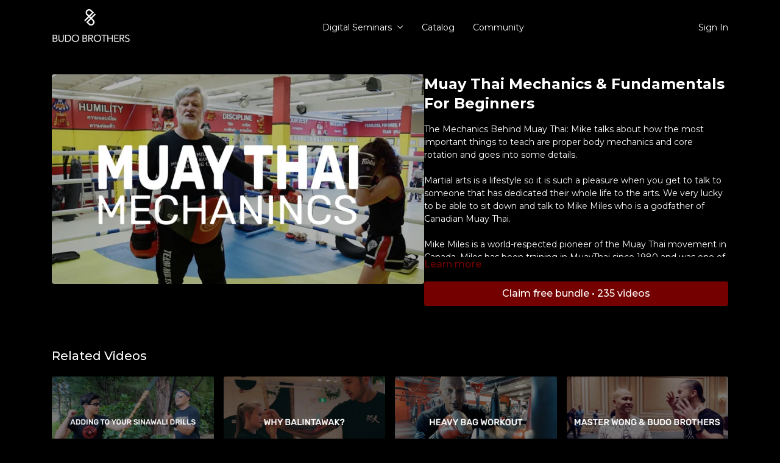

--- FILE ---
content_type: text/vnd.turbo-stream.html; charset=utf-8
request_url: https://budobrothers.tv/programs/long-form-2-c4f43c.turbo_stream?playlist_position=thumbnails&preview=false
body_size: -44
content:
<!DOCTYPE html><html><head><meta name="csrf-param" content="authenticity_token" />
<meta name="csrf-token" content="XTwPGGb_LwyozXY6f8SPV1RTjLr8lDTcpIF8v1pd2MfNqHeMPXLdGiypEaILf0TslPm2IPzEQhhn7TlUYr_4aQ" /></head><body><turbo-stream action="update" target="program_show"><template>
  <turbo-frame id="program_player">
      <turbo-frame id="program_content" src="/programs/long-form-2-c4f43c/program_content?playlist_position=thumbnails&amp;preview=false">
</turbo-frame></turbo-frame></template></turbo-stream></body></html>

--- FILE ---
content_type: text/vnd.turbo-stream.html; charset=utf-8
request_url: https://budobrothers.tv/programs/long-form-2-c4f43c/program_content?playlist_position=thumbnails&preview=false
body_size: 6224
content:
<turbo-stream action="update" target="program_content"><template><div class="hidden"
     data-controller="integrations"
     data-integrations-facebook-pixel-enabled-value="true"
     data-integrations-google-tag-manager-enabled-value="true"
     data-integrations-google-analytics-enabled-value="true"
>
  <span class="hidden"
        data-integrations-target="gTag"
        data-event="ViewContent"
        data-payload-attributes='["content_name"]'
        data-payload-values='[&quot;Muay Thai Mechanics &amp; Fundamentals For Beginners &quot;]'
  ></span>
  <span class="hidden"
        data-integrations-target="fbPx"
        data-event="ViewContent"
        data-payload-attributes='["content_name"]'
        data-payload-values='[&quot;Muay Thai Mechanics &amp; Fundamentals For Beginners &quot;]'
  ></span>
</div>

<div
  id="program-controller"
  class='container hotwired'
  data-controller="program program-details-modal"
  data-program-id="1583085"
>
    
<ds-modal no-background="" size="small" with-close-icon id="more-details-modal" data-action="close->program-details-modal#closeDetailModal">
  <div class="bg-ds-default">
    <div class="p-6 pb-0 max-h-[calc(100vh-190px)] overflow-y-auto">
      <p class="text-ds-default text-ds-large-bold mb-4">Muay Thai Mechanics &amp; Fundamentals For Beginners </p>
      <p class="text-ds-small-semi-bold-uppercase text-ds-muted mb-4">About</p>
      <div class="content-description text-ds-base-regular text-ds-default mb-6" data-program-details-modal-target="modalContent"></div>
      <div class="p-4 bg-ds-overlay flex flex-col gap-2 rounded overflow-x-auto">
          <div class="flex w-full gap-2">
            <div class="text-ds-small-medium text-ds-default w-[100px]">Duration</div>
            <div class="text-ds-micro-semi-bold text-ds-subtle bg-ds-inverted rounded px-1 pt-[0.15rem]">00:06:24</div>
          </div>
        <div class="flex w-full gap-2">
          <div class="text-ds-small-medium text-ds-default w-[100px]">Released</div>
          <div class="text-ds-small-regular text-ds-default">March 2022</div>
        </div>
          <div class="flex w-full gap-2">
              <div class="text-ds-small-medium text-ds-default w-[100px] shrink-0">Categories</div>
            <div class="flex flex-col w-full">
                <div class="flex">
                  <a
                    class="shrink-0 text-primary text-ds-small-medium inline-block mr-1"
                    target="_blank"
                    href="/categories/budo-brothers-vault"
                    data-turbo-frame="_top"
                  >
                    Budo Brothers Vault
                  </a>
                  <span class="shrink-0 inline-block text-ds-small-regular text-ds-muted">
                    (175 videos)
                  </span>
                </div>
            </div>
          </div>
      </div>
    </div>
    <div class="text-right p-6 pt-2">
      <ds-button variant="primary" onclick="document.getElementById('more-details-modal').close()">Close</ds-button>
    </div>
  </div>
</ds-modal>

<div class="flex flex-col lg:flex-row gap-x-12 mb-6 lg:mb-0">
    <div class="h-full w-full lg:w-[55%] relative">
        <img
          src="https://alpha.uscreencdn.com/images/programs/1583085/horizontal/Muay_Thai_Mechanics.1651162279.jpg?auto=webp&width=700"
          srcset="https://alpha.uscreencdn.com/images/programs/1583085/horizontal/Muay_Thai_Mechanics.1651162279.jpg?auto=webp&width=700,
                  https://alpha.uscreencdn.com/images/programs/1583085/horizontal/Muay_Thai_Mechanics.1651162279.jpg?auto=webp&width=1050 2x"
          alt="Muay Thai Mechanics &amp; Fundamentals For Beginners "
          class="aspect-video rounded h-auto w-full"
        >
    </div>
  <div id="program_about" class="w-full lg:w-[45%] lg:mb-5">
      <h1 class="text-ds-title-2-semi-bold mt-2 lg:mt-0">
        Muay Thai Mechanics &amp; Fundamentals For Beginners 
      </h1>
    <div class="mt-4 text-ds-small-regular">
      <div aria-expanded=true class="content-description line-clamp-3 max-h-[60px] xl:line-clamp-[7] xl:max-h-[140px] xl:aria-expanded:line-clamp-[11] xl:aria-expanded:max-h-[220px]" data-program-details-modal-target="description">
        <p>The Mechanics Behind Muay Thai: Mike talks about how the most important things to teach are proper body mechanics and core rotation and goes into some details.</p><p><br></p><p>Martial arts is a lifestyle so it is such a pleasure when you get to talk to someone that has dedicated their whole life to the arts. We very lucky to be able to sit down and talk to Mike Miles who is a godfather of Canadian Muay Thai.</p><p><br></p><p>Mike Miles is a world-respected pioneer of the Muay Thai movement in Canada. Miles has been training in MuayThai since 1980 and was one of the few North American foreigners in the 1980’s to be trained in Muay Thai in Thailand. As a competitor, he quickly achieved a top 10 world ranking and then went on to win numerous titles in his career including 4 professional world titles. Mr. Miles is presently the highest-ranking Muay Thai teacher in Canada by the WMC and IFMA. Having these grand achievements Mr. Miles has an acute understanding of what achieving excellence requires, and brings out the best he can in his students every day.</p>
      </div>
      <ds-button variant="text" data-action="click->program-details-modal#openDetailModal" class="cursor-pointer">Learn more</ds-button>
    </div>
    <div class="mt-4 flex flex-col sm:flex-row gap-2 hidden">
    </div>
        <div class="mt-4">
            <ds-button href="/checkout/new?o=54190" class="w-full" variant="primary" data-turbo-frame="_top">
                Claim free bundle • 235 videos
            </ds-button>
              <div
                class="flex items-center justify-center mt-4"
                data-controller="payment-methods--messaging"
                data-payment-methods--messaging-public-key-value="pk_live_DImPqz7QOOyx70XCA9DSifxb"
                data-payment-methods--messaging-api-version-value="2024-12-18.acacia"
                data-payment-methods--messaging-account-value="acct_16tRuqIegEogWobq"
                data-payment-methods--messaging-currency-value="USD"
                data-payment-methods--messaging-amount-value="0"
                data-payment-methods--messaging-locale-value="en"
                data-payment-methods--messaging-country-code-value="US"
                data-payment-methods--messaging-primary-color-value="#97cd76"
              >
                <div id="payment-method-messaging-element"></div>
              </div>
        </div>
  </div>
</div>

</div>


  <turbo-frame loading="lazy" id="program_related" src="/programs/long-form-2-c4f43c/related" target="_top"></turbo-frame>

</template></turbo-stream>

--- FILE ---
content_type: text/html; charset=utf-8
request_url: https://budobrothers.tv/programs/long-form-2-c4f43c/related
body_size: 12763
content:
<turbo-frame id="program_related" target="_top">

    <div class="container " data-area="program-related-videos">
      <div class="cbt-related mt-8  pb-16">
        <div class="cbt-related-title text-xl font-medium">Related Videos</div>
          <div class="mt-5 grid grid-cols-1 sm:grid-cols-2 md:grid-cols-3 lg:grid-cols-4 xl:grid-cols-4 gap-x-4 gap-y-6">
              <div data-area="related-video-item" class="">
                <swiper-slide
  data-card="video_1093515"
  data-custom="content-card"
  class="self-start hotwired"
    data-short-description="In the Lesson Jou Cordoba and Ray Topacio Cordoba demonstrate here is how to use different double-stick/blade training methodologies."
>

  <a class="card-image-container" data-turbo="true" data-turbo-prefetch="false" data-turbo-action="advance" data-turbo-frame="_top" onclick="window.CatalogAnalytics(&#39;clickContentItem&#39;, &#39;video&#39;, &#39;1093515&#39;, &#39;Related Videos&#39;); window.CatalogAnalytics(&#39;clickRelatedVideo&#39;, &#39;1093515&#39;, &#39;1&#39;, &#39;program_page&#39;)" href="/programs/adding-to-your-sinawalimov-03e30f">
    <div class="image-container relative" data-test="catalog-card">
  <div class="relative image-content">
    <div aria-hidden="true" style="padding-bottom: 56%;"></div>
    <img loading="lazy" alt="Adding To Your Sinawali Drills" decoding="async"
         src="https://alpha.uscreencdn.com/images/programs/1093515/horizontal/19924_2Fcatalog_image_2F1062201_2F55tEKwIrRgytmBTkNkYE_ADDING_20TO_20YOUR_20SINAWALI_20DRILLS_.jpg?auto=webp&width=350"
         srcset="https://alpha.uscreencdn.com/images/programs/1093515/horizontal/19924_2Fcatalog_image_2F1062201_2F55tEKwIrRgytmBTkNkYE_ADDING_20TO_20YOUR_20SINAWALI_20DRILLS_.jpg?auto=webp&width=350 350w,
            https://alpha.uscreencdn.com/images/programs/1093515/horizontal/19924_2Fcatalog_image_2F1062201_2F55tEKwIrRgytmBTkNkYE_ADDING_20TO_20YOUR_20SINAWALI_20DRILLS_.jpg?auto=webp&width=700 2x,
            https://alpha.uscreencdn.com/images/programs/1093515/horizontal/19924_2Fcatalog_image_2F1062201_2F55tEKwIrRgytmBTkNkYE_ADDING_20TO_20YOUR_20SINAWALI_20DRILLS_.jpg?auto=webp&width=1050 3x"
         class="card-image b-image absolute object-cover h-full top-0 left-0" style="opacity: 1;">
  </div>
    <div class="badge flex justify-center items-center text-white content-card-badge z-0">
      <span class="badge-item">03:17</span>
      <svg xmlns="http://www.w3.org/2000/svg" width="13" height="9" viewBox="0 0 13 9" fill="none" class="badge-item content-watched-icon" data-test="content-watched-icon">
  <path fill-rule="evenodd" clip-rule="evenodd" d="M4.99995 7.15142L12.0757 0.0756836L12.9242 0.924212L4.99995 8.84848L0.575684 4.42421L1.42421 3.57568L4.99995 7.15142Z" fill="currentColor"></path>
</svg>

    </div>

</div>
<div class="content-watched-overlay"></div>

</a>  <a class="card-title" data-turbo="true" data-turbo-prefetch="false" data-turbo-action="advance" data-turbo-frame="_top" title="Adding To Your Sinawali Drills" aria-label="Adding To Your Sinawali Drills" onclick="window.CatalogAnalytics(&#39;clickContentItem&#39;, &#39;video&#39;, &#39;1093515&#39;, &#39;Related Videos&#39;); window.CatalogAnalytics(&#39;clickRelatedVideo&#39;, &#39;1093515&#39;, &#39;1&#39;, &#39;program_page&#39;)" href="/programs/adding-to-your-sinawalimov-03e30f">
    <span class="line-clamp-2">
      Adding To Your Sinawali Drills
    </span>
</a></swiper-slide>


              </div>
              <div data-area="related-video-item" class="">
                <swiper-slide
  data-card="video_1127353"
  data-custom="content-card"
  class="self-start hotwired"
    data-short-description="Kevin teaches how to avoid these dangerous encounters at all costs but is also realistic and trains for the worst case realistic scenario."
    data-author-title-0="Kevin Goat" data-author-permalink-0="author-Nt08ku0LXdI"
>

  <a class="card-image-container" data-turbo="true" data-turbo-prefetch="false" data-turbo-action="advance" data-turbo-frame="_top" onclick="window.CatalogAnalytics(&#39;clickContentItem&#39;, &#39;video&#39;, &#39;1127353&#39;, &#39;Related Videos&#39;); window.CatalogAnalytics(&#39;clickRelatedVideo&#39;, &#39;1127353&#39;, &#39;2&#39;, &#39;program_page&#39;)" href="/programs/kevin-goat-1mov-14259-9818e8">
    <div class="image-container relative" data-test="catalog-card">
  <div class="relative image-content">
    <div aria-hidden="true" style="padding-bottom: 56%;"></div>
    <img loading="lazy" alt="Why Balintawak? The Close Quarter Filipino Martial Art System" decoding="async"
         src="https://alpha.uscreencdn.com/images/programs/1127353/horizontal/19924_2Fcatalog_image_2F1090079_2FD25fdIQgTwa3Pynlos8f_WHY_20BALINTAWAK_.jpg?auto=webp&width=350"
         srcset="https://alpha.uscreencdn.com/images/programs/1127353/horizontal/19924_2Fcatalog_image_2F1090079_2FD25fdIQgTwa3Pynlos8f_WHY_20BALINTAWAK_.jpg?auto=webp&width=350 350w,
            https://alpha.uscreencdn.com/images/programs/1127353/horizontal/19924_2Fcatalog_image_2F1090079_2FD25fdIQgTwa3Pynlos8f_WHY_20BALINTAWAK_.jpg?auto=webp&width=700 2x,
            https://alpha.uscreencdn.com/images/programs/1127353/horizontal/19924_2Fcatalog_image_2F1090079_2FD25fdIQgTwa3Pynlos8f_WHY_20BALINTAWAK_.jpg?auto=webp&width=1050 3x"
         class="card-image b-image absolute object-cover h-full top-0 left-0" style="opacity: 1;">
  </div>
    <div class="badge flex justify-center items-center text-white content-card-badge z-0">
      <span class="badge-item">01:39</span>
      <svg xmlns="http://www.w3.org/2000/svg" width="13" height="9" viewBox="0 0 13 9" fill="none" class="badge-item content-watched-icon" data-test="content-watched-icon">
  <path fill-rule="evenodd" clip-rule="evenodd" d="M4.99995 7.15142L12.0757 0.0756836L12.9242 0.924212L4.99995 8.84848L0.575684 4.42421L1.42421 3.57568L4.99995 7.15142Z" fill="currentColor"></path>
</svg>

    </div>

</div>
<div class="content-watched-overlay"></div>

</a>  <a class="card-title" data-turbo="true" data-turbo-prefetch="false" data-turbo-action="advance" data-turbo-frame="_top" title="Why Balintawak? The Close Quarter Filipino Martial Art System" aria-label="Why Balintawak? The Close Quarter Filipino Martial Art System" onclick="window.CatalogAnalytics(&#39;clickContentItem&#39;, &#39;video&#39;, &#39;1127353&#39;, &#39;Related Videos&#39;); window.CatalogAnalytics(&#39;clickRelatedVideo&#39;, &#39;1127353&#39;, &#39;2&#39;, &#39;program_page&#39;)" href="/programs/kevin-goat-1mov-14259-9818e8">
    <span class="line-clamp-2">
      Why Balintawak? The Close Quarter Filipino Martial Art System
    </span>
</a></swiper-slide>


              </div>
              <div data-area="related-video-item" class="">
                <swiper-slide
  data-card="video_1120891"
  data-custom="content-card"
  class="self-start hotwired"
    data-short-description="Sifu Singh goes over a full heavy bag workout that you can add to your training regiment to develop your attributes. "
    data-author-title-0="Sifu Harinder Singh" data-author-permalink-0="author-tSN5i0HUhcg"
>

  <a class="card-image-container" data-turbo="true" data-turbo-prefetch="false" data-turbo-action="advance" data-turbo-frame="_top" onclick="window.CatalogAnalytics(&#39;clickContentItem&#39;, &#39;video&#39;, &#39;1120891&#39;, &#39;Related Videos&#39;); window.CatalogAnalytics(&#39;clickRelatedVideo&#39;, &#39;1120891&#39;, &#39;3&#39;, &#39;program_page&#39;)" href="/programs/budobro_11_all_episodesmp4-7534e5">
    <div class="image-container relative" data-test="catalog-card">
  <div class="relative image-content">
    <div aria-hidden="true" style="padding-bottom: 56%;"></div>
    <img loading="lazy" alt="The Ultimate Heavy Bag Workout For Martial Artists" decoding="async"
         src="https://alpha.uscreencdn.com/images/programs/1120891/horizontal/19924_2Fcatalog_image_2F1084875_2FoNfeOq04RSuFcJoVrqLz_THE_20ULTIMATE_20HEAVY_20BAG_20WORKOUT_20FOR_20MARTIAL_20ARTISTS_.jpg?auto=webp&width=350"
         srcset="https://alpha.uscreencdn.com/images/programs/1120891/horizontal/19924_2Fcatalog_image_2F1084875_2FoNfeOq04RSuFcJoVrqLz_THE_20ULTIMATE_20HEAVY_20BAG_20WORKOUT_20FOR_20MARTIAL_20ARTISTS_.jpg?auto=webp&width=350 350w,
            https://alpha.uscreencdn.com/images/programs/1120891/horizontal/19924_2Fcatalog_image_2F1084875_2FoNfeOq04RSuFcJoVrqLz_THE_20ULTIMATE_20HEAVY_20BAG_20WORKOUT_20FOR_20MARTIAL_20ARTISTS_.jpg?auto=webp&width=700 2x,
            https://alpha.uscreencdn.com/images/programs/1120891/horizontal/19924_2Fcatalog_image_2F1084875_2FoNfeOq04RSuFcJoVrqLz_THE_20ULTIMATE_20HEAVY_20BAG_20WORKOUT_20FOR_20MARTIAL_20ARTISTS_.jpg?auto=webp&width=1050 3x"
         class="card-image b-image absolute object-cover h-full top-0 left-0" style="opacity: 1;">
  </div>
    <div class="badge flex justify-center items-center text-white content-card-badge z-0">
      <span class="badge-item">32:15</span>
      <svg xmlns="http://www.w3.org/2000/svg" width="13" height="9" viewBox="0 0 13 9" fill="none" class="badge-item content-watched-icon" data-test="content-watched-icon">
  <path fill-rule="evenodd" clip-rule="evenodd" d="M4.99995 7.15142L12.0757 0.0756836L12.9242 0.924212L4.99995 8.84848L0.575684 4.42421L1.42421 3.57568L4.99995 7.15142Z" fill="currentColor"></path>
</svg>

    </div>

</div>
<div class="content-watched-overlay"></div>

</a>  <a class="card-title" data-turbo="true" data-turbo-prefetch="false" data-turbo-action="advance" data-turbo-frame="_top" title="The Ultimate Heavy Bag Workout For Martial Artists" aria-label="The Ultimate Heavy Bag Workout For Martial Artists" onclick="window.CatalogAnalytics(&#39;clickContentItem&#39;, &#39;video&#39;, &#39;1120891&#39;, &#39;Related Videos&#39;); window.CatalogAnalytics(&#39;clickRelatedVideo&#39;, &#39;1120891&#39;, &#39;3&#39;, &#39;program_page&#39;)" href="/programs/budobro_11_all_episodesmp4-7534e5">
    <span class="line-clamp-2">
      The Ultimate Heavy Bag Workout For Martial Artists
    </span>
</a></swiper-slide>


              </div>
              <div data-area="related-video-item" class="">
                <swiper-slide
  data-card="video_1078397"
  data-custom="content-card"
  class="self-start hotwired"
    data-short-description="It was great to meet Master Wong in person, but we had no idea we would resonate like crazy with the man!"
    data-author-title-0="Master Wong" data-author-permalink-0="author-dXoPRs7zItk"
>

  <a class="card-image-container" data-turbo="true" data-turbo-prefetch="false" data-turbo-action="advance" data-turbo-frame="_top" onclick="window.CatalogAnalytics(&#39;clickContentItem&#39;, &#39;video&#39;, &#39;1078397&#39;, &#39;Related Videos&#39;); window.CatalogAnalytics(&#39;clickRelatedVideo&#39;, &#39;1078397&#39;, &#39;4&#39;, &#39;program_page&#39;)" href="/programs/master-wong-hood-gimov-b75917">
    <div class="image-container relative" data-test="catalog-card">
  <div class="relative image-content">
    <div aria-hidden="true" style="padding-bottom: 56%;"></div>
    <img loading="lazy" alt="Master Wong + Budo Brothers = 🔥🔥🔥" decoding="async"
         src="https://alpha.uscreencdn.com/images/programs/1078397/horizontal/19924_2Fcatalog_image_2F1050195_2F2gygBufiQCK6rtYcWAB4_MASTER_20WONG_20_26_20BUDO_20BROTHERS.jpg?auto=webp&width=350"
         srcset="https://alpha.uscreencdn.com/images/programs/1078397/horizontal/19924_2Fcatalog_image_2F1050195_2F2gygBufiQCK6rtYcWAB4_MASTER_20WONG_20_26_20BUDO_20BROTHERS.jpg?auto=webp&width=350 350w,
            https://alpha.uscreencdn.com/images/programs/1078397/horizontal/19924_2Fcatalog_image_2F1050195_2F2gygBufiQCK6rtYcWAB4_MASTER_20WONG_20_26_20BUDO_20BROTHERS.jpg?auto=webp&width=700 2x,
            https://alpha.uscreencdn.com/images/programs/1078397/horizontal/19924_2Fcatalog_image_2F1050195_2F2gygBufiQCK6rtYcWAB4_MASTER_20WONG_20_26_20BUDO_20BROTHERS.jpg?auto=webp&width=1050 3x"
         class="card-image b-image absolute object-cover h-full top-0 left-0" style="opacity: 1;">
  </div>
    <div class="badge flex justify-center items-center text-white content-card-badge z-0">
      <span class="badge-item">05:46</span>
      <svg xmlns="http://www.w3.org/2000/svg" width="13" height="9" viewBox="0 0 13 9" fill="none" class="badge-item content-watched-icon" data-test="content-watched-icon">
  <path fill-rule="evenodd" clip-rule="evenodd" d="M4.99995 7.15142L12.0757 0.0756836L12.9242 0.924212L4.99995 8.84848L0.575684 4.42421L1.42421 3.57568L4.99995 7.15142Z" fill="currentColor"></path>
</svg>

    </div>

</div>
<div class="content-watched-overlay"></div>

</a>  <a class="card-title" data-turbo="true" data-turbo-prefetch="false" data-turbo-action="advance" data-turbo-frame="_top" title="Master Wong + Budo Brothers = 🔥🔥🔥" aria-label="Master Wong + Budo Brothers = 🔥🔥🔥" onclick="window.CatalogAnalytics(&#39;clickContentItem&#39;, &#39;video&#39;, &#39;1078397&#39;, &#39;Related Videos&#39;); window.CatalogAnalytics(&#39;clickRelatedVideo&#39;, &#39;1078397&#39;, &#39;4&#39;, &#39;program_page&#39;)" href="/programs/master-wong-hood-gimov-b75917">
    <span class="line-clamp-2">
      Master Wong + Budo Brothers = 🔥🔥🔥
    </span>
</a></swiper-slide>


              </div>
          </div>
        </div>
      </div>
    </div>
</turbo-frame>

--- FILE ---
content_type: text/plain
request_url: https://www.google-analytics.com/j/collect?v=1&_v=j102&a=793383279&t=pageview&_s=1&dl=https%3A%2F%2Fbudobrothers.tv%2Fprograms%2Flong-form-2-c4f43c&ul=en-us%40posix&dt=Muay%20Thai%20Mechanics%20%26%20Fundamentals%20For%20Beginners%20%7C%20Budo%20Brothers%20TV&sr=1280x720&vp=1280x720&_u=IEBAAEABAAAAACAAI~&jid=2100679170&gjid=823743430&cid=1090874716.1768748107&tid=UA-164135162-1&_gid=1509795820.1768748107&_r=1&_slc=1&z=1126169210
body_size: -450
content:
2,cG-JB8P4MB3ZF